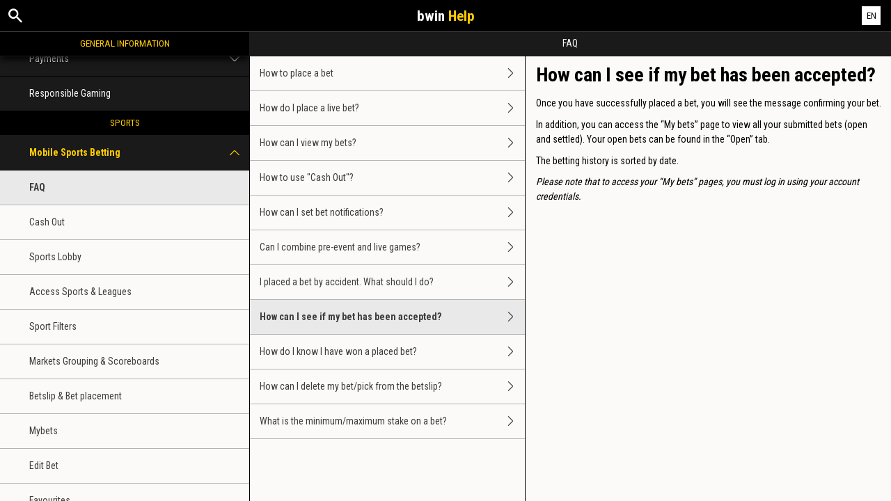

--- FILE ---
content_type: text/html; charset=utf-8
request_url: https://help.bwin.gr/en/sports-help/mobile-sports-betting/faq/how-can-i-see-if-my-bet-was-accepted
body_size: 2766
content:


<!DOCTYPE html>
<!--[if lt IE 9]>      <html class="preload no-js oldie" data-srvid="130.131.33"> <![endif]-->
<!--[if gt IE 8]><!-->
<html class="preload no-js" data-srvid="130.131.33">
<!--<![endif]-->
<head>
    <title>Help - Sports - How can I see if my bet has been accepted?</title>
    <!--[if lt IE 9]><script src="/HelpV3/Web/scripts/modernizr.js"></script><![endif]-->
    <meta http-equiv="content-type" content="text/html; charset=UTF-8">
<meta content="width=device-width, initial-scale=1.0, minimum-scale=1.0, maximum-scale=1.0, user-scalable=no" name="viewport">
<meta content="noindex, nofollow" name="robots">
<link rel="apple-touch-icon" sizes="180x180" href="-/media/31D1268CCAB24872B30A2417B435E21F.ashx">
<link rel="icon" type="image/png" sizes="32x32" href="-/media/9778FA7E25D446D58A3029FDBF9EAA1E.ashx">
<link rel="icon" type="image/png" sizes="16x16" href="-/media/3EFA107CACEA4E97BEB0A87FB3F7F678.ashx">
<link rel="shortcut icon" href="-/media/EBF98A905D424BCC87D708F2EF2C0C0E.ashx">
<meta name="format-detection" content="telephone=no">
<link href="https://scmedia.bwin.gr/$-$/d814c9305c15436185ea2a9dcb0d7716.css" rel="stylesheet" type="text/css" />

    <link href="https://fonts.googleapis.com/css?family=Roboto+Condensed:400,700&subset=latin,greek,cyrillic" rel="stylesheet" type="text/css">
    
    <!--[if gt IE 8]>
    <style type="text/css">
        #m-navigation #option-list li {
            display: inline-block\0;
            width: 33%\0;
        }
    </style>
    <!--<![endif]-->
</head>
<body class="cf active-content">

    <header class="header">
        <div class="regulatory-header">
            
        </div>
        <menu role="menubar" class="navigation-menu top-menu cf">
            <nav class="menu-left">
                <a href="#" class="theme-help-menu"></a>
            </nav>
                <div id="search-icon">
                    <span class="theme-search">
                    </span>
                </div>
            <h2>
                <a href="http://help.bwin.gr/en/sports-help/mobile-sports-betting/faq/how-can-i-see-if-my-bet-was-accepted">bwin<span>Help</span></a>
            </h2>
            <nav class="menu-right">
                <a href="#" class="theme-close-i"></a>
            </nav>
        </menu>
    </header>


        <div id="language-switch" role="navigation">
            <div class="overlay"></div>
            <div class="list">
                <div class="content minimum">
                    <ul>
                            <li>
                                    <a href="/el/sports-help/mobile-sports-betting/faq/how-can-i-see-if-my-bet-was-accepted">Ελληνικά</a>
                            </li>
                            <li>
                                    <span>English</span>
                            </li>
                    </ul>
                </div>
            </div>
            <div class="current">
                <a href="#">EN<span></span></a>
            </div>
        </div>

        <form id="search-form" onkeypress="return event.keyCode != 13;">
            <div class="search-bar">
                <div class="overlay"></div>

                <div class="search-fields">
                    <input id="searchInput" autofocus type="text" placeholder="Search help topics" data-lang="en" data-virtual-lang="" />
                </div>

                <div class="search-results">
                    <ul class="search-result-list" id="searchresultlist"></ul>

                    <div class="toggle-collapsible">
                        <div class="theme-toggle-button" id="searchResultToggle"></div>
                    </div>
                </div>
            </div>
        </form>

    <menu role="menu" class="navigation-menu sub-menu" style="display: block">
        <nav class="menu-left">
            <a href="#" class="theme-left" id="innerBack" data-depth="1"></a>
        </nav>
        <header>
            <h2>FAQ</h2>
        </header>
    </menu>
        <nav role="navigation" class="navigation main-navigation" style="display: block;">
            



    <div class="nav-list">
            <h2>
                <a href="/en/general-information">
                    General Information
                </a>
            </h2>
            <ul>
                    <li class="toggle">
                        <a href="/en/general-information/account">Account<span class='theme-down'></span></a>

                            <ul>
                                    <li >
                                        <a href="/en/general-information/account/general">General</a>
                                    </li>
                                    <li >
                                        <a href="/en/general-information/account/inactive">Inactive accounts</a>
                                    </li>
                                    <li >
                                        <a href="/en/general-information/account/closing-opening">Closing and reopening</a>
                                    </li>
                                    <li >
                                        <a href="/en/general-information/account/personal-data">Personal data</a>
                                    </li>
                                    <li >
                                        <a href="/en/general-information/account/login">Login </a>
                                    </li>
                                    <li >
                                        <a href="/en/general-information/account/promotions-bonuses">Promotions/Bonuses</a>
                                    </li>
                            </ul>
                    </li>
                    <li class="toggle">
                        <a href="/en/general-information/general">Customer Service</a>

                    </li>
                    <li class="toggle">
                        <a href="/en/general-information/acc-verification">Account Verification</a>

                    </li>
                    <li class="toggle">
                        <a href="/en/general-information/registration">Registration</a>

                    </li>
                    <li class="toggle">
                        <a href="/en/general-information/security">Security</a>

                    </li>
                    <li class="toggle">
                        <a href="/en/general-information/legal-matters">Legal Matters<span class='theme-down'></span></a>

                            <ul>
                                    <li >
                                        <a href="/en/general-information/legal-matters/general-terms-and-conditions">General Terms and Conditions </a>
                                    </li>
                                    <li >
                                        <a href="/en/general-information/legal-matters/general">General</a>
                                    </li>
                            </ul>
                    </li>
                    <li class="toggle">
                        <a href="/en/general-information/payments/payment-methods">Payment Methods<span class='theme-down'></span></a>

                            <ul>
                                    <li >
                                        <a href="/en/general-information/payments/payment-methods/aircashpay">Aircash Pay</a>
                                    </li>
                                    <li >
                                        <a href="/en/general-information/payments/payment-methods/applepay">Apple Pay</a>
                                    </li>
                                    <li >
                                        <a href="/en/general-information/payments/payment-methods/card">Cards</a>
                                    </li>
                                    <li >
                                        <a href="/en/general-information/payments/payment-methods/fast-bank-transfer">Bank Transfer</a>
                                    </li>
                                    <li >
                                        <a href="/en/general-information/payments/payment-methods/paysafecard">paysafecard </a>
                                    </li>
                                    <li >
                                        <a href="/en/general-information/payments/payment-methods/instant-bank-transfer">Instant Bank Transfer (DIAS)</a>
                                    </li>
                                    <li >
                                        <a href="/en/general-information/payments/payment-methods/mastercard">MasterCard </a>
                                    </li>
                                    <li >
                                        <a href="/en/general-information/payments/payment-methods/paypal">PayPal </a>
                                    </li>
                                    <li >
                                        <a href="/en/general-information/payments/payment-methods/promocode">PromoCode</a>
                                    </li>
                                    <li >
                                        <a href="/en/general-information/payments/payment-methods/visa">Visa</a>
                                    </li>
                            </ul>
                    </li>
                    <li class="toggle">
                        <a href="/en/general-information/payments">Payments <span class='theme-down'></span></a>

                            <ul>
                                    <li >
                                        <a href="/en/general-information/payments/general">General</a>
                                    </li>
                                    <li >
                                        <a href="/en/general-information/payments/withdrawal">Withdrawal</a>
                                    </li>
                                    <li >
                                        <a href="/en/general-information/payments/deposit-limits">How can I change my deposit limits?</a>
                                    </li>
                                    <li >
                                        <a href="/en/general-information/payments/inpayment-outpayment">Payments </a>
                                    </li>
                            </ul>
                    </li>
                    <li class="toggle">
                        <a href="/en/general-information/responsible-gaming">Responsible Gaming</a>

                    </li>
            </ul>
            <h2>
                <a href="/en/sports-help">
                    Sports
                </a>
            </h2>
            <ul>
                    <li class="toggle">
                        <a href="/en/sports-help/mobile-sports-betting">Mobile Sports Betting<span class='theme-down'></span></a>

                            <ul>
                                    <li >
                                        <a href="/en/sports-help/mobile-sports-betting/faq">FAQ</a>
                                    </li>
                                    <li >
                                        <a href="/en/sports-help/mobile-sports-betting/early-payout-feature">Cash Out</a>
                                    </li>
                                    <li >
                                        <a href="/en/sports-help/mobile-sports-betting/mso-lobby-page-topics">Sports Lobby</a>
                                    </li>
                                    <li >
                                        <a href="/en/sports-help/mobile-sports-betting/mso-access-sport-categories-and-leagues">Access Sports & Leagues</a>
                                    </li>
                                    <li >
                                        <a href="/en/sports-help/mobile-sports-betting/mso-filters-per-sport-category">Sport Filters</a>
                                    </li>
                                    <li >
                                        <a href="/en/sports-help/mobile-sports-betting/mso-markets-grouping-scoreboards">Markets Grouping & Scoreboards</a>
                                    </li>
                                    <li >
                                        <a href="/en/sports-help/mobile-sports-betting/mso-betslip-and-bet-placement">Betslip & Bet placement</a>
                                    </li>
                                    <li >
                                        <a href="/en/sports-help/mobile-sports-betting/mso-mybets">Mybets</a>
                                    </li>
                                    <li >
                                        <a href="/en/sports-help/mobile-sports-betting/edit-bet-feature">Edit Bet</a>
                                    </li>
                                    <li >
                                        <a href="/en/sports-help/mobile-sports-betting/mso-favourites">Favourites</a>
                                    </li>
                                    <li >
                                        <a href="/en/sports-help/mobile-sports-betting/mso-bet-finder">Betfinder</a>
                                    </li>
                                    <li >
                                        <a href="/en/sports-help/mobile-sports-betting/sports-betting-bet-types">Bet types</a>
                                    </li>
                                    <li >
                                        <a href="/en/sports-help/mobile-sports-betting/sports-betting-bet-settlement">Bet settlement</a>
                                    </li>
                                    <li >
                                        <a href="/en/sports-help/mobile-sports-betting/betting/placing-a-bet">Placing a bet</a>
                                    </li>
                                    <li >
                                        <a href="/en/sports-help/mobile-sports-betting/quick-power-tips">Quick Power tips</a>
                                    </li>
                                    <li >
                                        <a href="/en/sports-help/mobile-sports-betting/glossary">Glossary</a>
                                    </li>
                            </ul>
                    </li>
                    <li class="toggle">
                        <a href="/en/sports-help/sports-betting">Sports Betting<span class='theme-down'></span></a>

                            <ul>
                                    <li >
                                        <a href="/en/sports-help/sports-betting/placing-a-bet">Placing a bet </a>
                                    </li>
                                    <li >
                                        <a href="/en/sports-help/sports-betting/bet-types">Bet types</a>
                                    </li>
                                    <li >
                                        <a href="/en/sports-help/sports-betting/bet-settlement">Bet settlement</a>
                                    </li>
                                    <li >
                                        <a href="/en/sports-help/sports-betting/miscellaneous">Miscellaneous</a>
                                    </li>
                                    <li >
                                        <a href="/en/sports-help/sports-betting/bet-cancellations">Bet cancellations</a>
                                    </li>
                                    <li >
                                        <a href="/en/sports-help/sports-betting/esports">eSports</a>
                                    </li>
                                    <li >
                                        <a href="/en/sports-help/sports-betting/virtuals">Virtual Sports</a>
                                    </li>
                            </ul>
                    </li>
                    <li class="toggle">
                        <a href="/en/sports-help/live-betting">Live Betting<span class='theme-down'></span></a>

                            <ul>
                                    <li >
                                        <a href="/en/sports-help/live-betting/placing-a-bet">Placing a bet</a>
                                    </li>
                                    <li >
                                        <a href="/en/sports-help/live-betting/bet-types">Bet types</a>
                                    </li>
                                    <li >
                                        <a href="/en/sports-help/live-betting/live-video">Live Video</a>
                                    </li>
                                    <li >
                                        <a href="/en/sports-help/live-betting/technical-issues">Technical issues</a>
                                    </li>
                                    <li >
                                        <a href="/en/sports-help/live-betting/general">General</a>
                                    </li>
                            </ul>
                    </li>
                    <li class="toggle">
                        <a href="/en/sports-help/betting-rules">Betting Rules<span class='theme-down'></span></a>

                            <ul>
                                    <li >
                                        <a href="/en/general-information/legal-matters/general-terms-and-conditions/sports-betting-general-remarks">Sports Betting General Remarks</a>
                                    </li>
                                    <li >
                                        <a href="/en/general-information/legal-matters/general-terms-and-conditions/sports-betting-special-rules">Special Rules</a>
                                    </li>
                                    <li >
                                        <a href="/en/general-information/legal-matters/general-terms-and-conditions/sports-betting-live-video">bwin Video Terms and Conditions</a>
                                    </li>
                                    <li >
                                        <a href="/en/general-information/legal-matters/general-terms-and-conditions/freebet">FreeBet Terms and Conditions</a>
                                    </li>
                                    <li >
                                        <a href="/en/general-information/legal-matters/general-terms-and-conditions/build-a-bet-tac">Build a Bet</a>
                                    </li>
                                    <li >
                                        <a href="/en/general-information/legal-matters/general-terms-and-conditions/cash-out-tac">Cash Out Terms and Conditions</a>
                                    </li>
                                    <li >
                                        <a href="/en/general-information/legal-matters/general-terms-and-conditions/edit-my-bet-tac">Edit My Bet</a>
                                    </li>
                                    <li >
                                        <a href="/en/general-information/legal-matters/general-terms-and-conditions/auto-notify-cash-out-tac">Auto & Notify Cash Out Terms and Conditions</a>
                                    </li>
                                    <li >
                                        <a href="/en/sports-help/betting-rules/backupbet">"Back Up Bet" Terms and Conditions</a>
                                    </li>
                                    <li >
                                        <a href="/en/sports-help/betting-rules/oddsboost">Odds Boost Terms and Conditions</a>
                                    </li>
                            </ul>
                    </li>
            </ul>
            <h2>
                <a href="/en/poker-help">
                    Poker
                </a>
            </h2>
            <ul>
                    <li class="toggle">
                        <a href="/en/poker-help/game-rules">Game rules</a>

                    </li>
                    <li class="toggle">
                        <a href="/en/poker-help/general">General</a>

                    </li>
            </ul>
            <h2>
                <a href="/en/casino-help">
                    Casino
                </a>
            </h2>
            <ul>
                    <li class="toggle">
                        <a href="/en/casino-help/general">General</a>

                    </li>
                    <li class="toggle">
                        <a href="/en/casino-help/general/casino-rules">Casino Rules</a>

                    </li>
                    <li class="toggle">
                        <a href="/en/casino-help/general/casino-terms">General Casino terms and conditions</a>

                    </li>
                    <li class="toggle">
                        <a href="/en/casino-help/general/livecasinogametyperules">LIVE CASINO GAME TYPE RULES</a>

                    </li>
                    <li class="toggle">
                        <a href="/en/casino-help/general/pokergametyperules">POKER GAME TYPE RULES</a>

                    </li>
                    <li class="toggle">
                        <a href="/en/casino-help/general/rngcasinogametyperules">RNG CASINO GAME TYPE RULES</a>

                    </li>
                    <li class="toggle">
                        <a href="/en/casino-help/general/points">Points</a>

                    </li>
            </ul>
    </div>

        </nav>
            <div role="main" class="main" style="display: block;">
            <div class="wrapper cf">
                <a id="top"></a>


    <nav role="navigation" class="navigation sub-navigation" style="display: block;">
        <ul class="help-links">
                <li >
                    <a href="/en/sports-help/mobile-sports-betting/faq/how-to-place-a-bet">How to place a bet<span class="theme-right"></span></a>
                </li>
                <li >
                    <a href="/en/sports-help/mobile-sports-betting/faq/how-do-i-place-a-live-bet">How do I place a live bet?<span class="theme-right"></span></a>
                </li>
                <li >
                    <a href="/en/sports-help/mobile-sports-betting/faq/how-can-i-view-my-bets">How can I view my bets?<span class="theme-right"></span></a>
                </li>
                <li >
                    <a href="/en/sports-help/mobile-sports-betting/faq/how-to-use-ep">How to use "Cash Out"?<span class="theme-right"></span></a>
                </li>
                <li >
                    <a href="/en/sports-help/mobile-sports-betting/faq/how-can-i-set-bet-notifications">How can I set bet notifications?<span class="theme-right"></span></a>
                </li>
                <li >
                    <a href="/en/sports-help/mobile-sports-betting/faq/can-i-combine-pre-match-and-live-games">Can I combine pre-event and live games?<span class="theme-right"></span></a>
                </li>
                <li >
                    <a href="/en/sports-help/mobile-sports-betting/faq/i-placed-a-bet-by-accident-what-should-i-do">I placed a bet by accident. What should I do?<span class="theme-right"></span></a>
                </li>
                <li  class="selected">
                    <a href="/en/sports-help/mobile-sports-betting/faq/how-can-i-see-if-my-bet-was-accepted">How can I see if my bet has been accepted?<span class="theme-right"></span></a>
                </li>
                <li >
                    <a href="/en/sports-help/mobile-sports-betting/faq/how-do-i-know-that-i-have-won-a-placed-bet">How do I know I have won a placed bet? <span class="theme-right"></span></a>
                </li>
                <li >
                    <a href="/en/sports-help/mobile-sports-betting/faq/how-can-i-delete-my-bet-pick-from-the-betslip">How can I delete my bet/pick from the betslip?<span class="theme-right"></span></a>
                </li>
                <li >
                    <a href="/en/sports-help/mobile-sports-betting/faq/what-is-the-minimum-maximum-stake-on-a-bet">What is the minimum/maximum stake on a bet?<span class="theme-right"></span></a>
                </li>
        </ul>
    </nav>
                    <section id="secTNC" class="content">
        <article>
                    <h1>How can I see if my bet has been accepted?</h1>


            <p>Once you have successfully placed a bet, you will see the message confirming your bet.</p>
<p>In addition, you can access the “My bets” page to view all your submitted bets (open and settled). Your open bets can be found in the “Open” tab.</p>
<p>The betting  history is sorted by date.</p>
<p><em>Please note that to access your “My bets” pages, you must log in using your account credentials.</em></p>

        </article>
    </section>
            </div>
        </div>



    <script type="text/javascript">
        var preLoadedResults =null;
var min = 3;var max = 30;    </script>

    <script src="https://scmedia.bwin.gr/$-$/48c8f130767e45e5b60f30b4c1d3246f.js" type="text/javascript">

</script>


        <script type="text/javascript">
            function selectMenuLevelTwo(url) {
                var menuElement = $('div.nav-list ul').find('a[href="' + url + '"]').parent();
                selectMenuElementLevelTwo(menuElement);
            }

            function selectMenuLevelThree(url) {
                var menuLevel3 = $('div.nav-list ul li ul').find('a[href="' + url + '"]').parent();
                selectMenuElementLevelTwo(menuLevel3.parent().parent());
                menuLevel3.addClass("selected");
            }

            function selectMenuElementLevelTwo(menuElement) {
                menuElement.addClass("active");
                menuElement.find('span.theme-down').removeClass('theme-down').addClass('theme-up');
            }

            selectMenuLevelThree('/en/sports-help/mobile-sports-betting/faq');
        </script>

    
        <script type="text/javascript">
            $(document).ready(function () {
                $("html").on("click", "#language-switch .current", function () {
                    $("#language-switch .list").toggle();
                    $("#language-switch .overlay").toggle();
                    $("body").toggleClass("ls-open");
                });

                $("html").on("click", ".ls-open #language-switch, .ls-open #language-switch .current", function () {
                    $("#language-switch .list").toggle();
                    $("#language-switch .overlay").toggle();
                    $("body").toggleClass("ls-open");
                });
                        
            });

            // Hide LanguageSwitcher by clicking outside
            $(document).click(function (event) {
            });
        </script>


</body>
</html>